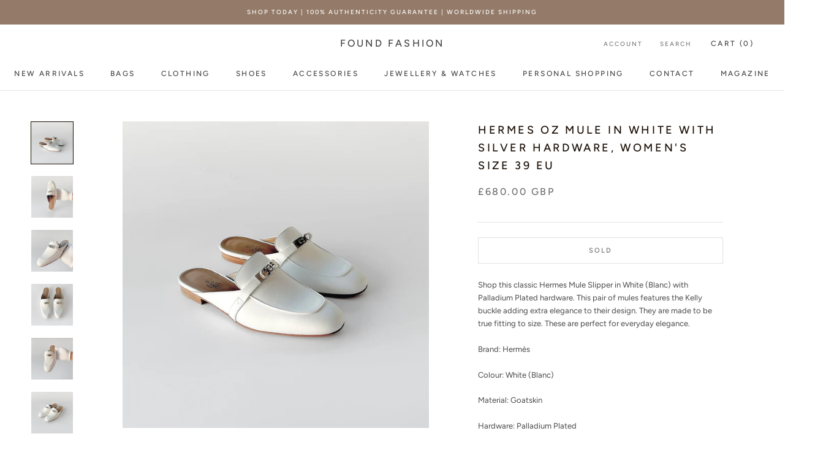

--- FILE ---
content_type: text/javascript
request_url: https://found-fashion.com/cdn/shop/t/2/assets/custom.js?v=183944157590872491501757760100
body_size: -658
content:
//# sourceMappingURL=/cdn/shop/t/2/assets/custom.js.map?v=183944157590872491501757760100


--- FILE ---
content_type: image/svg+xml
request_url: https://found-fashion.com/cdn/shop/t/2/assets/cursor-zoom-in.svg?v=104832166526624241111757760116
body_size: -646
content:
<svg width="35" height="35" viewBox="0 0 35 35" xmlns="http://www.w3.org/2000/svg">
  <g fill="none" fill-rule="nonzero">
    <circle fill="#ffffff" cx="17.5" cy="17.5" r="17.5"/>
    <path fill="#190d04" d="M24 18h-6v6h-1v-6h-6v-1h6v-6h1v6h6"/>
  </g>
</svg>